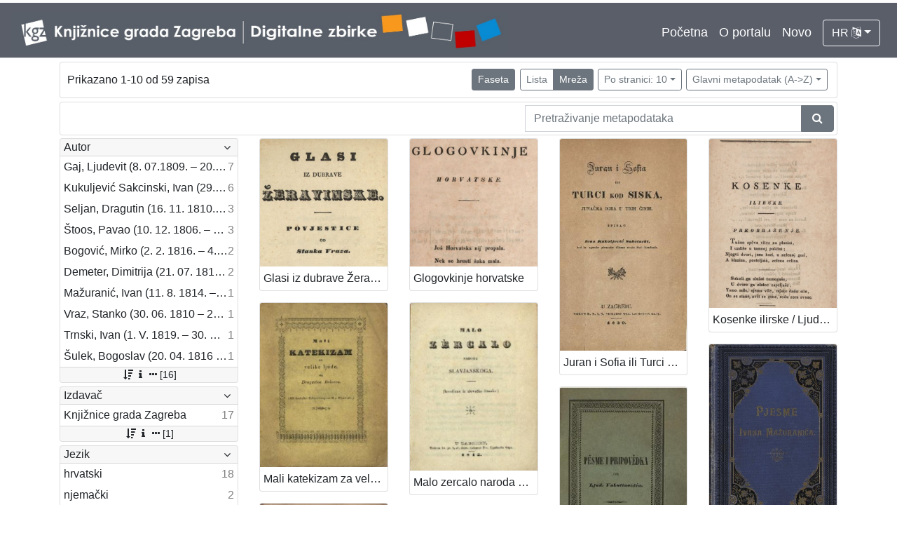

--- FILE ---
content_type: text/html; charset=UTF-8
request_url: https://digitalnezbirke.kgz.hr/?pr=l&mrx%5B10234%5D%5B17256%5D=a&page=1&ps=10&oby=rmr&obyt=a&view=grid
body_size: 4403
content:
<!DOCTYPE html><html lang="hr"><head><title>Digitalne zbirke Knjižnica grada Zagreba</title><meta name="viewport" content="width=device-width, initial-scale=1"><link href="./lib/font-awesome/4.7.0/css/font-awesome.min.css" rel="stylesheet"><link rel="stylesheet" href="https://cdn.jsdelivr.net/npm/bootstrap@4.5.3/dist/css/bootstrap.min.css" integrity="sha384-TX8t27EcRE3e/ihU7zmQxVncDAy5uIKz4rEkgIXeMed4M0jlfIDPvg6uqKI2xXr2" crossorigin="anonymous"><script src="https://code.jquery.com/jquery-3.5.1.min.js" integrity="sha256-9/aliU8dGd2tb6OSsuzixeV4y/faTqgFtohetphbbj0=" crossorigin="anonymous"></script><script src="https://cdn.jsdelivr.net/npm/bootstrap@4.5.3/dist/js/bootstrap.bundle.min.js" integrity="sha384-ho+j7jyWK8fNQe+A12Hb8AhRq26LrZ/JpcUGGOn+Y7RsweNrtN/tE3MoK7ZeZDyx" crossorigin="anonymous"></script><link href="./public/core/css/indigo.css?_v102" rel="stylesheet"><link href="./public/core/css/header.css?_v102" rel="stylesheet"><link href="./public/core/css/footer.css?_v102" rel="stylesheet"><link href="./public/core/css/indigoLogo.css?_=2" rel="stylesheet"><link href="./public/core/css/infoToolbar.css?_v102" rel="stylesheet"><link href="./public/core/css/queryToolbar.css?_v102" rel="stylesheet"><link href="./public/core/css/recordViewer.css?_v102" rel="stylesheet"><link href="./public/core/css/popover.css?_v102" rel="stylesheet"><link href="./public/core/css/pagination.css?_v102" rel="stylesheet"><link href="./public/core/css/spinners/line-scale.css?_v102" rel="stylesheet"><link href="./public/core/css/facet.css?_v102" rel="stylesheet"><link href="./public/core/css/singleFacet.css?_v102" rel="stylesheet"><link href="./public/core/css/singleFacetCheckbox.css?_v102" rel="stylesheet"><link href="./public/core/css/singleFacetInfo.css?_v102" rel="stylesheet"><link href="./public/core/css/recordInfo.css?_v102" rel="stylesheet"><link href="./public/core/css/navigationDrawer.css?_v102" rel="stylesheet"><link href="./public/core/css/infoToolbarWithFacet.css?_v102" rel="stylesheet"><link href="./public/core/css/masonryRecordList.css?_v102" rel="stylesheet"><link href="./public/core/css/modal.css?_v102" rel="stylesheet"><link href="./public/portal/css/main.css?_v102" rel="stylesheet"></head><body><div class="indigo-navigation-drawer"><div class="indigo-navigation-drawer-toolbar"><button class="btn btn-sm btn-secondary indigo-navigation-drawer-close-button" onclick="Indigo.Front.NavigationDrawer.toggleDrawer();"><i class="fa fa-times"></i></button></div><div class="indigo-navigation-drawer-content"></div></div><nav class="navbar navbar-expand-lg navbar-dark indigo-navbar"><a class="navbar-brand" href="./"><img class="indigo-navbar-logo" src="./public/portal/img/DZB_Portal_Naslovna traka_Izmjene_2019_crop.jpg"></a><button class="navbar-toggler indigo-toggle-button" type="button" data-toggle="collapse" data-target="#indigo-toggle-btn"><span class="navbar-toggler-icon"></span></button><div class="navbar-collapse justify-content-end collapse" id="indigo-toggle-btn"><ul class="navbar-nav"><li class="nav-item indigo-navbar-nav-item"><a class="indigo-navbar-option" href="./">Početna</a></li><li class="nav-item indigo-navbar-nav-item"><a class="indigo-navbar-option" href="./?ct2=portal">O portalu</a></li><li class="nav-item indigo-navbar-nav-item"><a class="indigo-navbar-option" href="./?pr=l&filter=10077&oby=timec&obyt=d">Novo</a></li><li class="nav-item indigo-navbar-nav-item"><div class="dropdown indigo-dropdown"><button class="btn btn-outline-light dropdown-toggle indigo-dropdown-toggle-button" type="button" data-toggle="dropdown">HR <i class="fa fa-language"></i></button><div class="dropdown-menu dropdown-menu-right indigo-dropdown-menu"><a class="dropdown-item indigo-dropdown-item" href="./?locale=ls&lc=hr">Hrvatski (HR)</a><a class="dropdown-item indigo-dropdown-item" href="./?locale=ls&lc=en">English (EN)</a></div></div></li></ul></div></nav><div class="container-lg indigo-container"><div class="card card-body indigo-infotoolbar"><div class="row"><div class="col-md-4 col-sm-12 indigo-infotoolbar-text">Prikazano 1-10 od 59 zapisa</div><div class="col-md-8 col-sm-12 indigo-infotoolbar-action"><div class="btn btn-sm btn-secondary" onclick="Indigo.Front.Facet.toggle(); Indigo.Front.Facet.toggleDrawerForFacets();" id="facet_toggle_button">Faseta</div><div class="btn-group indigo-infotoolbar-btn-group"><a class="btn btn-sm btn-outline-secondary" href="./?pr=l&mrx%5B10234%5D%5B17256%5D=a&page=1&ps=10&oby=rmr&obyt=a&view=list">Lista</a><a class="btn btn-sm btn-secondary" href="./?pr=l&mrx%5B10234%5D%5B17256%5D=a&page=1&ps=10&oby=rmr&obyt=a&view=grid">Mreža</a></div><div class="dropdown indigo-pagesize-dropdown"><button class="btn btn-sm btn-outline-secondary dropdown-toggle indigo-pagesize-dropdown-toggle-button" type="button" data-toggle="dropdown">Po stranici: 10</button><div class="dropdown-menu indigo-pagesize-dropdown-menu"><a class="dropdown-item indigo-pagesize-dropdown-item" href="./?pr=l&mrx%5B10234%5D%5B17256%5D=a&page=1&oby=rmr&obyt=a&view=grid&ps=10">10</a><a class="dropdown-item indigo-pagesize-dropdown-item" href="./?pr=l&mrx%5B10234%5D%5B17256%5D=a&page=1&oby=rmr&obyt=a&view=grid&ps=25">25</a><a class="dropdown-item indigo-pagesize-dropdown-item" href="./?pr=l&mrx%5B10234%5D%5B17256%5D=a&page=1&oby=rmr&obyt=a&view=grid&ps=50">50</a><a class="dropdown-item indigo-pagesize-dropdown-item" href="./?pr=l&mrx%5B10234%5D%5B17256%5D=a&page=1&oby=rmr&obyt=a&view=grid&ps=100">100</a></div></div><div class="dropdown indigo-sort-dropdown"><button class="btn btn-sm btn-outline-secondary dropdown-toggle indigo-sort-dropdown-toggle-button" type="button" data-toggle="dropdown">Glavni metapodatak (A->Z)</button><div class="dropdown-menu dropdown-menu-right indigo-sort-dropdown-menu"><a class="dropdown-item indigo-sort-dropdown-item" href="./?pr=l&mrx%5B10234%5D%5B17256%5D=a&page=1&ps=10&view=grid&oby=rmr&obyt=a">Glavni metapodatak (A->Z)</a><a class="dropdown-item indigo-sort-dropdown-item" href="./?pr=l&mrx%5B10234%5D%5B17256%5D=a&page=1&ps=10&view=grid&oby=rmr&obyt=d">Glavni metapodatak (Z->A)</a></div></div></div></div></div><div class="card card-body p-1 mb-1"><div class="row d-flex justify-content-end"><div class="col-sm-12 col-md-5"><div class="indigo-searchbar"><form method="get" autocomplete="off" id="indigo_searchbar_form"><div class="input-group"><input type="hidden" name="pr" value="l"><input class="form-control indigo-searchbar-input" type="text" name="msq" placeholder="Pretraživanje metapodataka" onfocus="this.select();" required="required"><input type="hidden" name="view" value="grid"><input type="hidden" name="mrx[10234][17256]" value="a"><input type="hidden" name="page" value="1"><input type="hidden" name="ps" value="10"><input type="hidden" name="oby" value="rmr"><input type="hidden" name="obyt" value="a"><input type="hidden" name="view" value="grid"><div class="input-group-append indigo-searchbar-button-holder"><button class="btn btn-secondary indigo-searchbar-button" type="submit" title="Pretraži"><i class="fa fa-search fa-fw"></i></button></div></div></form></div></div></div></div><div class="row"><div class="d-none d-md-block col-3 indigo-record-list-facet" data-route="./api.php?pr=facets&mrx%5B10234%5D%5B17256%5D=a&page=1&ps=10&oby=rmr&obyt=a&view=grid"></div><div class="col indigo-record-list-items"><div class="indigo-masonry-container row"><div class="grid-size col-md-3 col-sm-4 col-6"></div><div class="grid-item col-md-3 col-sm-4 col-6"><div class="card"><a href="./?pr=i&id=18591"><img class="card-img-top indigo-masonry-item-image" src="https://digitalnezbirke.kgz.hr/rdfcgtv/rep/9/85/jd5/985jd5fkdplr.jpg" alt="./public/core/img/default_03.png"></a><a class="card-body text-truncate indigo-masonry-item-title" href="./?pr=i&id=18591" data-toggle="tooltip" title="Glasi iz dubrave Žeravinske : povjestice / od Stanka Vraza.">Glasi iz dubrave Žeravinske : povjestice / od Stanka Vraza.</a></div></div><div class="grid-item col-md-3 col-sm-4 col-6"><div class="card"><a href="./?pr=i&id=18523"><img class="card-img-top indigo-masonry-item-image" src="https://digitalnezbirke.kgz.hr/rdfcgtv/rep/k/8m/p29/k8mp29u56kor.jpg" alt="./public/core/img/default_03.png"></a><a class="card-body text-truncate indigo-masonry-item-title" href="./?pr=i&id=18523" data-toggle="tooltip" title="Glogovkinje horvatske">Glogovkinje horvatske</a></div></div><div class="grid-item col-md-3 col-sm-4 col-6"><div class="card"><a href="./?pr=i&id=18597"><img class="card-img-top indigo-masonry-item-image" src="https://digitalnezbirke.kgz.hr/rdfcgtv/rep/9/85/jd5/985jd5f5eb9r.jpg" alt="./public/core/img/default_03.png"></a><a class="card-body text-truncate indigo-masonry-item-title" href="./?pr=i&id=18597" data-toggle="tooltip" title="Juran i Sofia ili Turci kod Siska, junačka igra u trih činih / spisao Ivan Kukuljević Sakcinski. U Zagrebu, 1839.">Juran i Sofia ili Turci kod Siska, junačka igra u trih činih / spisao Ivan Kukuljević Sakcinski. U Zagrebu, 1839.</a></div></div><div class="grid-item col-md-3 col-sm-4 col-6"><div class="card"><a href="./?pr=i&id=18522"><img class="card-img-top indigo-masonry-item-image" src="https://digitalnezbirke.kgz.hr/rdfcgtv/rep/7/rj/p6k/7rjp6kuepgvr.jpg" alt="./public/core/img/default_03.png"></a><a class="card-body text-truncate indigo-masonry-item-title" href="./?pr=i&id=18522" data-toggle="tooltip" title="Kosenke ilirske / Ljudevit Gay">Kosenke ilirske / Ljudevit Gay</a></div></div><div class="grid-item col-md-3 col-sm-4 col-6"><div class="card"><a href="./?pr=i&id=18584"><img class="card-img-top indigo-masonry-item-image" src="https://digitalnezbirke.kgz.hr/rdfcgtv/rep/p/rp/a74/prpa74cvea48.jpg" alt="./public/core/img/default_03.png"></a><a class="card-body text-truncate indigo-masonry-item-title" href="./?pr=i&id=18584" data-toggle="tooltip" title="Mali katekizam za velike ljude : (Mit deutscher Uebersetzung von R. v. Zlatarović.)/ od Dragutina Rakovca.">Mali katekizam za velike ljude : (Mit deutscher Uebersetzung von R. v. Zlatarović.)/ od Dragutina Rakovca.</a></div></div><div class="grid-item col-md-3 col-sm-4 col-6"><div class="card"><a href="./?pr=i&id=18587"><img class="card-img-top indigo-masonry-item-image" src="https://digitalnezbirke.kgz.hr/rdfcgtv/rep/a/rz/2dl/arz2dlil5nor.jpg" alt="./public/core/img/default_03.png"></a><a class="card-body text-truncate indigo-masonry-item-title" href="./?pr=i&id=18587" data-toggle="tooltip" title="Malo zercalo naroda slavjanskoga : (izvadjeno iz slovačke čitanke) / [JKS].">Malo zercalo naroda slavjanskoga : (izvadjeno iz slovačke čitanke) / [JKS].</a></div></div><div class="grid-item col-md-3 col-sm-4 col-6"><div class="card"><a href="./?pr=i&id=18527"><img class="card-img-top indigo-masonry-item-image" src="https://digitalnezbirke.kgz.hr/rdfcgtv/rep/j/8v/og6/j8vog6skg4or.jpg" alt="./public/core/img/default_03.png"></a><a class="card-body text-truncate indigo-masonry-item-title" href="./?pr=i&id=18527" data-toggle="tooltip" title="Pěsme i pripovědka / od Ljud. Vukotinovića">Pěsme i pripovědka / od Ljud. Vukotinovića</a></div></div><div class="grid-item col-md-3 col-sm-4 col-6"><div class="card"><a href="./?pr=i&id=18588"><img class="card-img-top indigo-masonry-item-image" src="https://digitalnezbirke.kgz.hr/rdfcgtv/rep/6/r9/zam/6r9zamtkkon8.jpg" alt="./public/core/img/default_03.png"></a><a class="card-body text-truncate indigo-masonry-item-title" href="./?pr=i&id=18588" data-toggle="tooltip" title="Pjesme Ivana Mažuranića : sa slikom i autografom pjesnika ter sa fototipijom pjesnika na odru / izdao Vladimir Mažuranić.">Pjesme Ivana Mažuranića : sa slikom i autografom pjesnika ter sa fototipijom pjesnika na odru / izdao Vladimir Mažuranić.</a></div></div><div class="grid-item col-md-3 col-sm-4 col-6"><div class="card"><a href="./?pr=i&id=18526"><img class="card-img-top indigo-masonry-item-image" src="https://digitalnezbirke.kgz.hr/rdfcgtv/rep/6/r9/zam/6r9zamtk2148.jpg" alt="./public/core/img/default_03.png"></a><a class="card-body text-truncate indigo-masonry-item-title" href="./?pr=i&id=18526" data-toggle="tooltip" title="Prigodom povratka iz Dalmacie dru. Ljudevitu Gaju u ime iskrenih narodnosti ilirske i njegovih prijateljah / čestituje Pavao Stoós">Prigodom povratka iz Dalmacie dru. Ljudevitu Gaju u ime iskrenih narodnosti ilirske i njegovih prijateljah / čestituje Pavao Stoós</a></div></div><div class="grid-item col-md-3 col-sm-4 col-6"><div class="card"><a href="./?pr=i&id=18610"><img class="card-img-top indigo-masonry-item-image" src="https://digitalnezbirke.kgz.hr/rdfcgtv/rep/v/r1/zmo/vr1zmot5eem8.jpg" alt="./public/core/img/default_03.png"></a><a class="card-body text-truncate indigo-masonry-item-title" href="./?pr=i&id=18610" data-toggle="tooltip" title="Pripověsti od Mirka Bogovića">Pripověsti od Mirka Bogovića</a></div></div><script type="text/html" id="indigo-masonry-template"><div class="grid-item col-md-3 col-sm-4 col-6"><div class="card"><a href="{{recordIndex}}"><img class="card-img-top indigo-masonry-item-image" src="{{representation}}" alt="./public/core/img/default_03.png"></a><a class="card-body text-truncate indigo-masonry-item-title" href="{{recordIndex}}" data-toggle="tooltip" title="{{title}}">{{title}}</a></div></div></script><script type="text/html" id="indigo-masonry-route">./api.php?pr=masonry&mrx%5B10234%5D%5B17256%5D=a&page=%7B%7Bpage%7D%7D&ps=10&oby=rmr&obyt=a&view=grid</script></div></div></div></div><div class="indigo-footer"><div class="container"><div class="indigo-footer-before"><div class="row"><div class="col"><div><div class="indigo-footer-link"><div><a class="d-block my-2" href="./?ct2=accessibility">Izjava o pristupačnosti</a><a class="d-block my-2" href="./?ct2=portal">O portalu</a><a class="d-block my-2" href="./?ct2=terms">Uvjeti korištenja</a><a class="d-block my-2" href="./?ct2=linkovi">Linkovi</a><a class="d-block my-2" href="./?ct2=suradnici">Suradnici</a><a class="d-block my-2" href="./?ct2=impressum">Impressum</a><a class="d-block my-2" href="./?ct2=kontakt">Kontakt</a></div></div></div><div class="my-3 pt-3 d-flex align-items-center" style="border-top: 1px solid #FFF; font-size: 90%"><a class="p-1 mx-2" style="background: white" href="https://www.zagreb.hr/" target="_blank"><img style="height: 20px" src="./public/portal/img/grb-zg.jpg"></a><a class="p-1 mx-2" style="background: white" href="https://min-kulture.gov.hr/" target="_blank"><img style="height: 20px" src="./public/portal/img/grb-mk.jpg"></a><div class="mr-auto">Projekt Digitalizirana zagrebačka baština sufinanciran je sredstvima Grada Zagreba i Ministarstva kulture i medija Republike Hrvatske</div><a class="p-1 mx-2" style="background: white" href="https://citaj.hr/" target="_blank"><img style="height: 20px" src="./public/portal/img/godina-citanja.jpg"></a></div></div></div></div><div class="row"><div class="col-8 indigo-footer-left-col">© 2026 Digitalne zbirke Knjižnica grada Zagreba Sva prava pridržana</div><div class="col-4 text-right"><a class="in-logo p-1" href="http://www.eindigo.net/" title="Powered by Indigo" id="in_logo" target="_blank"><img class="in-logo-img" title="Powered by Indigo" src-trans="https://a.eindigo.net/cdn/eindigo/logo/indigo-gray.png" src-color="https://a.eindigo.net/cdn/eindigo/logo/indigo-color.png" src="https://a.eindigo.net/cdn/eindigo/logo/indigo-gray.png" alt="indigo"><span class="in-logo-inf">Powered by Indigo</span></a></div></div></div></div><div class="modal fade indigo-modal" tabindex="-1" id="indigo_modal"><div class="modal-dialog modal-lg indigo-modal-dialog"><div class="modal-content indigo-modal-content"></div></div></div><script src="./public/core/js/MultiClamp.min-2.0.2.js?_v102"></script><script src="./public/core/js/indigo.js?_v102"></script><script src="./public/core/js/indigoLogo.js?_v102"></script><script src="./public/core/js/popover.js?_v102"></script><script src="https://unpkg.com/vanilla-back-to-top@7.1.14/dist/vanilla-back-to-top.min.js"></script><script src="./public/core/js/backToTop.js?_v102"></script><script src="./public/core/js/facet.js?_v102"></script><script src="./public/core/js/singleFacetCheckbox.js?_v102"></script><script src="./public/core/js/navigationDrawer.js?_v102"></script><script src="https://unpkg.com/masonry-layout@4/dist/masonry.pkgd.min.js"></script><script src="https://unpkg.com/imagesloaded@4/imagesloaded.pkgd.min.js"></script><script src="https://unpkg.com/infinite-scroll@3/dist/infinite-scroll.pkgd.min.js"></script><script src="./public/core/js/masonry.js?_v102"></script><!-- Global site tag (gtag.js) - Google Analytics --><script async src="https://www.googletagmanager.com/gtag/js?id=UA-29182848-2"></script><script>window.dataLayer = window.dataLayer || [];function gtag(){dataLayer.push(arguments);}gtag('js', new Date());gtag('config', 'UA-29182848-2');</script></body></html>

--- FILE ---
content_type: text/html; charset=UTF-8
request_url: https://digitalnezbirke.kgz.hr/api.php?pr=facets&mrx%5B10234%5D%5B17256%5D=a&page=1&ps=10&oby=rmr&obyt=a&view=grid
body_size: 2734
content:
<div class="card indigo-facet"><div class="card-header indigo-facet-header d-flex justify-content-between" data-toggle="collapse" data-target=".f0" onclick="Indigo.Front.Facet.toggleCollapse(event);"><div class="indigo-facet-header-text">Autor</div><i class="fa fa-angle-down fa-fw indigo-facet-header-icon"></i></div><div class="collapse show f0"><div class="card-body indigo-facet-body"><a class="d-flex justify-content-between indigo-facet-item" href="./?pr=l&mrx%5B10234%5D%5B17256%5D=a&page=1&ps=10&oby=rmr&obyt=a&view=grid&fcc[10009][17163]=a&fc[10009][a17163]=fcc%5B10009%5D%5B17163%5D%3Da"><div class="indigo-facet-item-text">Gaj, Ljudevit (8. 07.1809. – 20. 04.1872.)</div><div class="indigo-facet-item-count">7</div></a><a class="d-flex justify-content-between indigo-facet-item" href="./?pr=l&mrx%5B10234%5D%5B17256%5D=a&page=1&ps=10&oby=rmr&obyt=a&view=grid&fcc[10009][17114]=a&fc[10009][a17114]=fcc%5B10009%5D%5B17114%5D%3Da"><div class="indigo-facet-item-text">Kukuljević Sakcinski, Ivan (29. 5. 1816. – 1. 8. 1889.)</div><div class="indigo-facet-item-count">6</div></a><a class="d-flex justify-content-between indigo-facet-item" href="./?pr=l&mrx%5B10234%5D%5B17256%5D=a&page=1&ps=10&oby=rmr&obyt=a&view=grid&fcc[10009][20085]=a&fc[10009][a20085]=fcc%5B10009%5D%5B20085%5D%3Da"><div class="indigo-facet-item-text">Seljan, Dragutin (16. 11. 1810. – 14. 6. 1848.)</div><div class="indigo-facet-item-count">3</div></a><a class="d-flex justify-content-between indigo-facet-item" href="./?pr=l&mrx%5B10234%5D%5B17256%5D=a&page=1&ps=10&oby=rmr&obyt=a&view=grid&fcc[10009][17166]=a&fc[10009][a17166]=fcc%5B10009%5D%5B17166%5D%3Da"><div class="indigo-facet-item-text">Štoos, Pavao (10. 12. 1806. – 30. 3. 1862.)</div><div class="indigo-facet-item-count">3</div></a><a class="d-flex justify-content-between indigo-facet-item" href="./?pr=l&mrx%5B10234%5D%5B17256%5D=a&page=1&ps=10&oby=rmr&obyt=a&view=grid&fcc[10009][17193]=a&fc[10009][a17193]=fcc%5B10009%5D%5B17193%5D%3Da"><div class="indigo-facet-item-text">Bogović, Mirko (2. 2. 1816. – 4. 5. 1893.)</div><div class="indigo-facet-item-count">2</div></a><a class="d-flex justify-content-between indigo-facet-item" href="./?pr=l&mrx%5B10234%5D%5B17256%5D=a&page=1&ps=10&oby=rmr&obyt=a&view=grid&fcc[10009][17137]=a&fc[10009][a17137]=fcc%5B10009%5D%5B17137%5D%3Da"><div class="indigo-facet-item-text">Demeter, Dimitrija (21. 07. 1811. – 24. 06. 1872.)</div><div class="indigo-facet-item-count">2</div></a><a class="d-flex justify-content-between indigo-facet-item" href="./?pr=l&mrx%5B10234%5D%5B17256%5D=a&page=1&ps=10&oby=rmr&obyt=a&view=grid&fcc[10009][17182]=a&fc[10009][a17182]=fcc%5B10009%5D%5B17182%5D%3Da"><div class="indigo-facet-item-text">Mažuranić, Ivan (11. 8. 1814. – 4. 8. 1890.)</div><div class="indigo-facet-item-count">1</div></a><a class="d-flex justify-content-between indigo-facet-item" href="./?pr=l&mrx%5B10234%5D%5B17256%5D=a&page=1&ps=10&oby=rmr&obyt=a&view=grid&fcc[10009][17183]=a&fc[10009][a17183]=fcc%5B10009%5D%5B17183%5D%3Da"><div class="indigo-facet-item-text">Vraz, Stanko (30. 06. 1810 – 24. 05. 1851)</div><div class="indigo-facet-item-count">1</div></a><a class="d-flex justify-content-between indigo-facet-item" href="./?pr=l&mrx%5B10234%5D%5B17256%5D=a&page=1&ps=10&oby=rmr&obyt=a&view=grid&fcc[10009][17185]=a&fc[10009][a17185]=fcc%5B10009%5D%5B17185%5D%3Da"><div class="indigo-facet-item-text">Trnski, Ivan (1. V. 1819. – 30. VI. 1910.)</div><div class="indigo-facet-item-count">1</div></a><a class="d-flex justify-content-between indigo-facet-item" href="./?pr=l&mrx%5B10234%5D%5B17256%5D=a&page=1&ps=10&oby=rmr&obyt=a&view=grid&fcc[10009][17196]=a&fc[10009][a17196]=fcc%5B10009%5D%5B17196%5D%3Da"><div class="indigo-facet-item-text">Šulek, Bogoslav (20. 04. 1816 – 30. 11. 1895)</div><div class="indigo-facet-item-count">1</div></a></div></div><div class="card-footer indigo-facet-footer collapse show f0"><a class="indigo-facet-item-more" href="./?pr=facet&mrx%5B10234%5D%5B17256%5D=a&ps=10&oby=rmr&obyt=a&view=grid&fid=10009&fc%5Bpager%5D%5Bsize%5D=30" title="Pokaži više" data-route="./api.php?pr=facet&mrx%5B10234%5D%5B17256%5D=a&ps=10&oby=rmr&obyt=a&view=grid&fid=10009&fc%5Bpager%5D%5Bsize%5D=30" data-toggle="modal" data-target="#indigo_modal" onclick="Indigo.Front.SingleFacetCheckbox.loadFacet(event);" data-facet="{&quot;label&quot;:&quot;Autor&quot;,&quot;facet_id&quot;:10009}"><i class="fa fa-sort-amount-desc fa-fw"></i><i class="fa fa-info fa-fw"></i><i class="fa fa-ellipsis-h fa-fw"></i>[16]</a></div></div><div class="card indigo-facet"><div class="card-header indigo-facet-header d-flex justify-content-between" data-toggle="collapse" data-target=".f1" onclick="Indigo.Front.Facet.toggleCollapse(event);"><div class="indigo-facet-header-text">Izdavač</div><i class="fa fa-angle-down fa-fw indigo-facet-header-icon"></i></div><div class="collapse show f1"><div class="card-body indigo-facet-body"><a class="d-flex justify-content-between indigo-facet-item" href="./?pr=l&mrx%5B10234%5D%5B17256%5D=a&page=1&ps=10&oby=rmr&obyt=a&view=grid&mr[17081]=a&fc[10006][a17081]=mr%5B17081%5D%3Da"><div class="indigo-facet-item-text">Knjižnice grada Zagreba</div><div class="indigo-facet-item-count">17</div></a></div></div><div class="card-footer indigo-facet-footer collapse show f1"><a class="indigo-facet-item-more" href="./?pr=facet&mrx%5B10234%5D%5B17256%5D=a&ps=10&oby=rmr&obyt=a&view=grid&fid=10006&fc%5Bpager%5D%5Bsize%5D=30" title="Pokaži više" data-route="./api.php?pr=facet&mrx%5B10234%5D%5B17256%5D=a&ps=10&oby=rmr&obyt=a&view=grid&fid=10006&fc%5Bpager%5D%5Bsize%5D=30" data-toggle="modal" data-target="#indigo_modal" onclick="Indigo.Front.SingleFacetCheckbox.loadFacet(event);" data-facet="{&quot;label&quot;:&quot;Izdava\u010d&quot;,&quot;facet_id&quot;:10006}"><i class="fa fa-sort-amount-desc fa-fw"></i><i class="fa fa-info fa-fw"></i><i class="fa fa-ellipsis-h fa-fw"></i>[1]</a></div></div><div class="card indigo-facet"><div class="card-header indigo-facet-header d-flex justify-content-between" data-toggle="collapse" data-target=".f2" onclick="Indigo.Front.Facet.toggleCollapse(event);"><div class="indigo-facet-header-text">Jezik</div><i class="fa fa-angle-down fa-fw indigo-facet-header-icon"></i></div><div class="collapse show f2"><div class="card-body indigo-facet-body"><a class="d-flex justify-content-between indigo-facet-item" href="./?pr=l&mrx%5B10234%5D%5B17256%5D=a&page=1&ps=10&oby=rmr&obyt=a&view=grid&mr[19966]=a&fc[10008][a19966]=mr%5B19966%5D%3Da"><div class="indigo-facet-item-text">hrvatski</div><div class="indigo-facet-item-count">18</div></a><a class="d-flex justify-content-between indigo-facet-item" href="./?pr=l&mrx%5B10234%5D%5B17256%5D=a&page=1&ps=10&oby=rmr&obyt=a&view=grid&mr[10027]=a&fc[10008][a10027]=mr%5B10027%5D%3Da"><div class="indigo-facet-item-text">njemački</div><div class="indigo-facet-item-count">2</div></a></div></div><div class="card-footer indigo-facet-footer collapse show f2"><a class="indigo-facet-item-more" href="./?pr=facet&mrx%5B10234%5D%5B17256%5D=a&ps=10&oby=rmr&obyt=a&view=grid&fid=10008&fc%5Bpager%5D%5Bsize%5D=30" title="Pokaži više" data-route="./api.php?pr=facet&mrx%5B10234%5D%5B17256%5D=a&ps=10&oby=rmr&obyt=a&view=grid&fid=10008&fc%5Bpager%5D%5Bsize%5D=30" data-toggle="modal" data-target="#indigo_modal" onclick="Indigo.Front.SingleFacetCheckbox.loadFacet(event);" data-facet="{&quot;label&quot;:&quot;Jezik&quot;,&quot;facet_id&quot;:10008}"><i class="fa fa-sort-amount-desc fa-fw"></i><i class="fa fa-info fa-fw"></i><i class="fa fa-ellipsis-h fa-fw"></i>[2]</a></div></div><div class="card indigo-facet"><div class="card-header indigo-facet-header d-flex justify-content-between" data-toggle="collapse" data-target=".f3" onclick="Indigo.Front.Facet.toggleCollapse(event);"><div class="indigo-facet-header-text">Mjesto izdanja</div><i class="fa fa-angle-down fa-fw indigo-facet-header-icon"></i></div><div class="collapse show f3"><div class="card-body indigo-facet-body"><a class="d-flex justify-content-between indigo-facet-item" href="./?pr=l&mrx%5B10234%5D%5B17256%5D=a&page=1&ps=10&oby=rmr&obyt=a&view=grid&mr[16809]=a&fc[10004][a16809]=mr%5B16809%5D%3Da"><div class="indigo-facet-item-text">Zagreb</div><div class="indigo-facet-item-count">37</div></a></div></div><div class="card-footer indigo-facet-footer collapse show f3"><a class="indigo-facet-item-more" href="./?pr=facet&mrx%5B10234%5D%5B17256%5D=a&ps=10&oby=rmr&obyt=a&view=grid&fid=10004&fc%5Bpager%5D%5Bsize%5D=30" title="Pokaži više" data-route="./api.php?pr=facet&mrx%5B10234%5D%5B17256%5D=a&ps=10&oby=rmr&obyt=a&view=grid&fid=10004&fc%5Bpager%5D%5Bsize%5D=30" data-toggle="modal" data-target="#indigo_modal" onclick="Indigo.Front.SingleFacetCheckbox.loadFacet(event);" data-facet="{&quot;label&quot;:&quot;Mjesto izdanja&quot;,&quot;facet_id&quot;:10004}"><i class="fa fa-sort-amount-desc fa-fw"></i><i class="fa fa-info fa-fw"></i><i class="fa fa-ellipsis-h fa-fw"></i>[1]</a></div></div><div class="card indigo-facet"><div class="card-header indigo-facet-header d-flex justify-content-between" data-toggle="collapse" data-target=".f4" onclick="Indigo.Front.Facet.toggleCollapse(event);"><div class="indigo-facet-header-text">Nakladnička cjelina</div><i class="fa fa-angle-down fa-fw indigo-facet-header-icon"></i></div><div class="collapse show f4"><div class="card-body indigo-facet-body"><a class="d-flex justify-content-between indigo-facet-item" href="./?pr=l&mrx%5B10234%5D%5B17256%5D=a&page=1&ps=10&oby=rmr&obyt=a&view=grid&mr[17256]=a&fc[10001][a17256]=mr%5B17256%5D%3Da"><div class="indigo-facet-item-text">Ilirci</div><div class="indigo-facet-item-count">53</div></a><a class="d-flex justify-content-between indigo-facet-item" href="./?pr=l&mrx%5B10234%5D%5B17256%5D=a&page=1&ps=10&oby=rmr&obyt=a&view=grid&mr[17253]=a&fc[10001][a17253]=mr%5B17253%5D%3Da"><div class="indigo-facet-item-text">Digitalizirana zagrebačka baština</div><div class="indigo-facet-item-count">41</div></a><a class="d-flex justify-content-between indigo-facet-item" href="./?pr=l&mrx%5B10234%5D%5B17256%5D=a&page=1&ps=10&oby=rmr&obyt=a&view=grid&mr[21362]=a&fc[10001][a21362]=mr%5B21362%5D%3Da"><div class="indigo-facet-item-text">Gajeva tiskara</div><div class="indigo-facet-item-count">5</div></a><a class="d-flex justify-content-between indigo-facet-item" href="./?pr=l&mrx%5B10234%5D%5B17256%5D=a&page=1&ps=10&oby=rmr&obyt=a&view=grid&mr[20756]=a&fc[10001][a20756]=mr%5B20756%5D%3Da"><div class="indigo-facet-item-text">Rječnici</div><div class="indigo-facet-item-count">1</div></a></div></div><div class="card-footer indigo-facet-footer collapse show f4"><a class="indigo-facet-item-more" href="./?pr=facet&mrx%5B10234%5D%5B17256%5D=a&ps=10&oby=rmr&obyt=a&view=grid&fid=10001&fc%5Bpager%5D%5Bsize%5D=30" title="Pokaži više" data-route="./api.php?pr=facet&mrx%5B10234%5D%5B17256%5D=a&ps=10&oby=rmr&obyt=a&view=grid&fid=10001&fc%5Bpager%5D%5Bsize%5D=30" data-toggle="modal" data-target="#indigo_modal" onclick="Indigo.Front.SingleFacetCheckbox.loadFacet(event);" data-facet="{&quot;label&quot;:&quot;Nakladni\u010dka cjelina&quot;,&quot;facet_id&quot;:10001}"><i class="fa fa-sort-amount-desc fa-fw"></i><i class="fa fa-info fa-fw"></i><i class="fa fa-ellipsis-h fa-fw"></i>[4]</a></div></div><div class="card indigo-facet"><div class="card-header indigo-facet-header d-flex justify-content-between" data-toggle="collapse" data-target=".f5" onclick="Indigo.Front.Facet.toggleCollapse(event);"><div class="indigo-facet-header-text">Prava</div><i class="fa fa-angle-down fa-fw indigo-facet-header-icon"></i></div><div class="collapse show f5"><div class="card-body indigo-facet-body"><a class="d-flex justify-content-between indigo-facet-item" href="./?pr=l&mrx%5B10234%5D%5B17256%5D=a&page=1&ps=10&oby=rmr&obyt=a&view=grid&mr[10020]=a&fc[10007][a10020]=mr%5B10020%5D%3Da"><div class="indigo-facet-item-text">Javno dobro</div><div class="indigo-facet-item-count">14</div></a></div></div><div class="card-footer indigo-facet-footer collapse show f5"><a class="indigo-facet-item-more" href="./?pr=facet&mrx%5B10234%5D%5B17256%5D=a&ps=10&oby=rmr&obyt=a&view=grid&fid=10007&fc%5Bpager%5D%5Bsize%5D=30" title="Pokaži više" data-route="./api.php?pr=facet&mrx%5B10234%5D%5B17256%5D=a&ps=10&oby=rmr&obyt=a&view=grid&fid=10007&fc%5Bpager%5D%5Bsize%5D=30" data-toggle="modal" data-target="#indigo_modal" onclick="Indigo.Front.SingleFacetCheckbox.loadFacet(event);" data-facet="{&quot;label&quot;:&quot;Prava&quot;,&quot;facet_id&quot;:10007}"><i class="fa fa-sort-amount-desc fa-fw"></i><i class="fa fa-info fa-fw"></i><i class="fa fa-ellipsis-h fa-fw"></i>[1]</a></div></div><div class="card indigo-facet"><div class="card-header indigo-facet-header d-flex justify-content-between" data-toggle="collapse" data-target=".f6" onclick="Indigo.Front.Facet.toggleCollapse(event);"><div class="indigo-facet-header-text">Vrsta građe</div><i class="fa fa-angle-down fa-fw indigo-facet-header-icon"></i></div><div class="collapse show f6"><div class="card-body indigo-facet-body"><a class="d-flex justify-content-between indigo-facet-item" href="./?pr=l&mrx%5B10234%5D%5B17256%5D=a&page=1&ps=10&oby=rmr&obyt=a&view=grid&mr[17258]=a&fc[10003][a17258]=mr%5B17258%5D%3Da"><div class="indigo-facet-item-text">knjiga</div><div class="indigo-facet-item-count">31</div></a><a class="d-flex justify-content-between indigo-facet-item" href="./?pr=l&mrx%5B10234%5D%5B17256%5D=a&page=1&ps=10&oby=rmr&obyt=a&view=grid&mr[18766]=a&fc[10003][a18766]=mr%5B18766%5D%3Da"><div class="indigo-facet-item-text">sitni tisak</div><div class="indigo-facet-item-count">3</div></a><a class="d-flex justify-content-between indigo-facet-item" href="./?pr=l&mrx%5B10234%5D%5B17256%5D=a&page=1&ps=10&oby=rmr&obyt=a&view=grid&mr[18764]=a&fc[10003][a18764]=mr%5B18764%5D%3Da"><div class="indigo-facet-item-text">notna građa</div><div class="indigo-facet-item-count">1</div></a><a class="d-flex justify-content-between indigo-facet-item" href="./?pr=l&mrx%5B10234%5D%5B17256%5D=a&page=1&ps=10&oby=rmr&obyt=a&view=grid&mr[19791]=a&fc[10003][a19791]=mr%5B19791%5D%3Da"><div class="indigo-facet-item-text">serijska građa</div><div class="indigo-facet-item-count">1</div></a></div></div><div class="card-footer indigo-facet-footer collapse show f6"><a class="indigo-facet-item-more" href="./?pr=facet&mrx%5B10234%5D%5B17256%5D=a&ps=10&oby=rmr&obyt=a&view=grid&fid=10003&fc%5Bpager%5D%5Bsize%5D=30" title="Pokaži više" data-route="./api.php?pr=facet&mrx%5B10234%5D%5B17256%5D=a&ps=10&oby=rmr&obyt=a&view=grid&fid=10003&fc%5Bpager%5D%5Bsize%5D=30" data-toggle="modal" data-target="#indigo_modal" onclick="Indigo.Front.SingleFacetCheckbox.loadFacet(event);" data-facet="{&quot;label&quot;:&quot;Vrsta gra\u0111e&quot;,&quot;facet_id&quot;:10003}"><i class="fa fa-sort-amount-desc fa-fw"></i><i class="fa fa-info fa-fw"></i><i class="fa fa-ellipsis-h fa-fw"></i>[4]</a></div></div><div class="card indigo-facet"><div class="card-header indigo-facet-header d-flex justify-content-between" data-toggle="collapse" data-target=".f7" onclick="Indigo.Front.Facet.toggleCollapse(event);"><div class="indigo-facet-header-text">Zbirka</div><i class="fa fa-angle-down fa-fw indigo-facet-header-icon"></i></div><div class="collapse show f7"><div class="card-body indigo-facet-body"><a class="d-flex justify-content-between indigo-facet-item" href="./?pr=l&mrx%5B10234%5D%5B17256%5D=a&page=1&ps=10&oby=rmr&obyt=a&view=grid&mr[17059]=a&fc[10002][a17059]=mr%5B17059%5D%3Da"><div class="indigo-facet-item-text">Knjige</div><div class="indigo-facet-item-count">33</div></a><a class="d-flex justify-content-between indigo-facet-item" href="./?pr=l&mrx%5B10234%5D%5B17256%5D=a&page=1&ps=10&oby=rmr&obyt=a&view=grid&mr[17056]=a&fc[10002][a17056]=mr%5B17056%5D%3Da"><div class="indigo-facet-item-text">Sitni tisak</div><div class="indigo-facet-item-count">16</div></a><a class="d-flex justify-content-between indigo-facet-item" href="./?pr=l&mrx%5B10234%5D%5B17256%5D=a&page=1&ps=10&oby=rmr&obyt=a&view=grid&mr[17259]=a&fc[10002][a17259]=mr%5B17259%5D%3Da"><div class="indigo-facet-item-text">Grafička građa</div><div class="indigo-facet-item-count">4</div></a><a class="d-flex justify-content-between indigo-facet-item" href="./?pr=l&mrx%5B10234%5D%5B17256%5D=a&page=1&ps=10&oby=rmr&obyt=a&view=grid&mr[17063]=a&fc[10002][a17063]=mr%5B17063%5D%3Da"><div class="indigo-facet-item-text">Notni zapisi</div><div class="indigo-facet-item-count">1</div></a><a class="d-flex justify-content-between indigo-facet-item" href="./?pr=l&mrx%5B10234%5D%5B17256%5D=a&page=1&ps=10&oby=rmr&obyt=a&view=grid&mr[17061]=a&fc[10002][a17061]=mr%5B17061%5D%3Da"><div class="indigo-facet-item-text">Serijske publikacije</div><div class="indigo-facet-item-count">1</div></a></div></div><div class="card-footer indigo-facet-footer collapse show f7"><a class="indigo-facet-item-more" href="./?pr=facet&mrx%5B10234%5D%5B17256%5D=a&ps=10&oby=rmr&obyt=a&view=grid&fid=10002&fc%5Bpager%5D%5Bsize%5D=30" title="Pokaži više" data-route="./api.php?pr=facet&mrx%5B10234%5D%5B17256%5D=a&ps=10&oby=rmr&obyt=a&view=grid&fid=10002&fc%5Bpager%5D%5Bsize%5D=30" data-toggle="modal" data-target="#indigo_modal" onclick="Indigo.Front.SingleFacetCheckbox.loadFacet(event);" data-facet="{&quot;label&quot;:&quot;Zbirka&quot;,&quot;facet_id&quot;:10002}"><i class="fa fa-sort-amount-desc fa-fw"></i><i class="fa fa-info fa-fw"></i><i class="fa fa-ellipsis-h fa-fw"></i>[5]</a></div></div><script type="text/html" id="used_facets">{"status":"y","single_facet_loading_template_html":"<div class=\"card\"><div class=\"card-header indigo-single-facet-header\"><div class=\"d-flex justify-content-between\"><div class=\"indigo-single-facet-header-text\">{label}<\/div><button class=\"btn btn-sm btn-secondary m-1\" type=\"button\" data-dismiss=\"modal\"><i class=\"fa fa-times\"><\/i><\/button><\/div><\/div><div class=\"card-body indigo-single-facet-body\"><div class=\"indigo-single-facet-toolbar row\"><div class=\"offset-md-4 col-md-4 col-12 indigo-single-facet-toolbar-column\"><div class=\"indigo-single-facet-container-pager\"><div class=\"btn-group\"><div class=\"btn btn-sm btn-outline-secondary disabled\" title=\"Idi na prethodnu stranicu\"><i class=\"fa fa-arrow-left\"><\/i><\/div><div class=\"btn btn-sm btn-secondary disabled\">?\/?<\/div><div class=\"btn btn-sm btn-outline-secondary disabled\" title=\"Idi na sljede\u0107u stranicu\"><i class=\"fa fa-arrow-right\"><\/i><\/div><\/div><\/div><\/div><div class=\"col-md-4 col-12 indigo-single-facet-toolbar-column\"><div class=\"d-inline-block text-right\"><div class=\"btn-group ml-1\"><div class=\"btn btn-sm btn-outline-secondary disabled\" title=\"Sortiraj po broju zapisa\">Broj zapisa<\/div><div class=\"btn btn-sm btn-outline-secondary disabled\" title=\"Sortiraj po nazivu\">Naziv<\/div><\/div><div class=\"btn-group ml-1\"><div class=\"btn btn-sm btn-outline-secondary disabled\" title=\"Rastu\u0107e\"><i class=\"fa fa-sort-amount-asc\"><\/i><\/div><div class=\"btn btn-sm btn-outline-secondary disabled\" title=\"Padaju\u0107e\"><i class=\"fa fa-sort-amount-desc\"><\/i><\/div><\/div><\/div><\/div><\/div><div class=\"indigo-single-facet-content-loading-animation\"><div class=\"text-center p-5\"><div class=\"la-line-scale la-dark w-100\"><div><\/div><div><\/div><div><\/div><div><\/div><div><\/div><\/div><\/div><\/div><\/div><\/div>","single_facet_info_loading_template_html":"<div class=\"indigo-single-facet-info-container\"><div class=\"card indigo-single-facet-info-card\"><div class=\"card-header indigo-single-facet-info-header\"><div class=\"indigo-single-facet-info-title\">{label}<\/div><div class=\"indigo-single-facet-info-header-button-container\"><button class=\"btn btn-sm btn-secondary ml-1 indigo-single-facet-info-header-button\"><i class=\"fa fa-info-circle\"><\/i><\/button><button class=\"btn btn-sm btn-secondary ml-1 indigo-single-facet-info-header-button\"><i class=\"fa fa-times\"><\/i><\/button><\/div><\/div><div class=\"card-body indigo-single-facet-info-body\"><div class=\"text-center p-5\"><div class=\"la-line-scale la-dark w-100\"><div><\/div><div><\/div><div><\/div><div><\/div><div><\/div><\/div><\/div><\/div><\/div><\/div>"}</script>

--- FILE ---
content_type: text/html; charset=UTF-8
request_url: https://digitalnezbirke.kgz.hr/api.php?pr=masonry&mrx%5B10234%5D%5B17256%5D=a&page=2&ps=10&oby=rmr&obyt=a&view=grid
body_size: 2268
content:
[{"id":"18583","title":"Slavjanke : sa histori\u010dkimi primetbami \/ od Xa.","representation":"https:\/\/digitalnezbirke.kgz.hr\/rdfcgtv\/rep\/9\/r6\/kzm\/9r6kzmcjo498.jpg","isRepresentationUnknown":false,"metadata":[{"label":"Autor","value":[{"value":"Kukuljevi\u0107 Sakcinski, Ivan (29. 5. 1816. \u2013 1. 8. 1889.)","filter":"mrf[10057][17114]=a","id":"17114","type":"c","semantic":null,"total":null,"fieldId":"10057","fieldArgument":{"mrf":{"10057":{"17114":"a"}}},"hash":null,"recordType":""}]},{"label":"Izdanje","value":[{"value":"Elektroni\u010dko izd. izvornika objavljenog 1848.","filter":null,"id":null,"type":null,"semantic":null,"total":null,"fieldId":null,"fieldArgument":null,"hash":null,"recordType":""}]},{"label":"Nakladnik","value":[{"value":"Zagreb : Knji\u017enice grada Zagreba, 2014","filter":null,"id":null,"type":null,"semantic":null,"total":null,"fieldId":null,"fieldArgument":null,"hash":null,"recordType":""}]},{"label":"Nakladni\u010dki niz","value":[{"value":"Digitalizirana zagreba\u010dka ba\u0161tina","filter":"mrf[10234][17253]=a","id":"17253","type":"c","semantic":null,"total":null,"fieldId":"10234","fieldArgument":{"mrf":{"10234":{"17253":"a"}}},"hash":null,"recordType":""},{"value":"Ilirci","filter":"mrf[10234][17256]=a","id":"17256","type":"c","semantic":null,"total":null,"fieldId":"10234","fieldArgument":{"mrf":{"10234":{"17256":"a"}}},"hash":null,"recordType":""}]},{"label":"Standardni broj","value":[{"value":"ISBN 978-953-337-038-5","filter":null,"id":null,"type":null,"semantic":null,"total":null,"fieldId":null,"fieldArgument":null,"hash":null,"recordType":""}]},{"label":"Zbirka","value":[{"value":"Knjige","filter":"mrf[10096][17059]=a","id":"17059","type":"c","semantic":null,"total":null,"fieldId":"10096","fieldArgument":{"mrf":{"10096":{"17059":"a"}}},"hash":null,"recordType":""}]}],"classId":"10001","recordIndex":".\/?pr=i&id=18583"},{"id":"18598","title":"Smilje i kovilje \/ od Mirka Bogovi\u0107a","representation":"https:\/\/digitalnezbirke.kgz.hr\/rdfcgtv\/rep\/9\/87\/z6l\/987z6ltbjmor.jpg","isRepresentationUnknown":false,"metadata":[{"label":"Autor","value":[{"value":"Bogovi\u0107, Mirko (2. 2. 1816. \u2013 4. 5. 1893.)","filter":"mrf[10057][17193]=a","id":"17193","type":"c","semantic":null,"total":null,"fieldId":"10057","fieldArgument":{"mrf":{"10057":{"17193":"a"}}},"hash":null,"recordType":""}]},{"label":"Izdanje","value":[{"value":"Elektroni\u010dko izd. izvornika objavljenog 1847.","filter":null,"id":null,"type":null,"semantic":null,"total":null,"fieldId":null,"fieldArgument":null,"hash":null,"recordType":""}]},{"label":"Nakladnik","value":[{"value":"Zagreb : Knji\u017enice grada Zagreba, 2014.","filter":null,"id":null,"type":null,"semantic":null,"total":null,"fieldId":null,"fieldArgument":null,"hash":null,"recordType":""}]},{"label":"Nakladni\u010dki niz","value":[{"value":"Ilirci","filter":"mrf[10234][17256]=a","id":"17256","type":"c","semantic":null,"total":null,"fieldId":"10234","fieldArgument":{"mrf":{"10234":{"17256":"a"}}},"hash":null,"recordType":""},{"value":"Digitalizirana zagreba\u010dka ba\u0161tina","filter":"mrf[10234][17253]=a","id":"17253","type":"c","semantic":null,"total":null,"fieldId":"10234","fieldArgument":{"mrf":{"10234":{"17253":"a"}}},"hash":null,"recordType":""}]},{"label":"Standardni broj","value":[{"value":"ISBN 978-953-337-035-4","filter":null,"id":null,"type":null,"semantic":null,"total":null,"fieldId":null,"fieldArgument":null,"hash":null,"recordType":""}]},{"label":"Zbirka","value":[{"value":"Knjige","filter":"mrf[10096][17059]=a","id":"17059","type":"c","semantic":null,"total":null,"fieldId":"10096","fieldArgument":{"mrf":{"10096":{"17059":"a"}}},"hash":null,"recordType":""}]}],"classId":"10001","recordIndex":".\/?pr=i&id=18598"},{"id":"18521","title":"Szlavoglaszje iz Zagorja ... goszpodinu Stefanu Osegovichu od Barlabassevca : vu orszachkom zjedinjenih treh Kraljeztv Zbora v Zagrebu 24 rosnjaka 1832 zebranomu \/ vu narodni peszmici zpevah Ljudevit Gay, Viszokoga Ztola Banzkoga priszesni bilesnik","representation":"https:\/\/digitalnezbirke.kgz.hr\/rdfcgtv\/rep\/v\/r1\/zmo\/vr1zmotb4ld8.jpg","isRepresentationUnknown":false,"metadata":[{"label":"Izdanje","value":[{"value":"Elektroni\u010dko izd. izvornika objavljenog 1832.","filter":null,"id":null,"type":null,"semantic":null,"total":null,"fieldId":null,"fieldArgument":null,"hash":null,"recordType":""}]},{"label":"Nakladnik","value":[{"value":"Zagreb : Knji\u017enice grada Zagreba, 2013","filter":null,"id":null,"type":null,"semantic":null,"total":null,"fieldId":null,"fieldArgument":null,"hash":null,"recordType":""}]},{"label":"Nakladni\u010dki niz","value":[{"value":"Ilirci","filter":"mrf[10234][17256]=a","id":"17256","type":"c","semantic":null,"total":null,"fieldId":"10234","fieldArgument":{"mrf":{"10234":{"17256":"a"}}},"hash":null,"recordType":""},{"value":"Digitalizirana zagreba\u010dka ba\u0161tina","filter":"mrf[10234][17253]=a","id":"17253","type":"c","semantic":null,"total":null,"fieldId":"10234","fieldArgument":{"mrf":{"10234":{"17253":"a"}}},"hash":null,"recordType":""}]},{"label":"Standardni broj","value":[{"value":"ISBN 978-953-337-017-0","filter":null,"id":null,"type":null,"semantic":null,"total":null,"fieldId":null,"fieldArgument":null,"hash":null,"recordType":""}]},{"label":"Zbirka","value":[{"value":"Knjige","filter":"mrf[10096][17059]=a","id":"17059","type":"c","semantic":null,"total":null,"fieldId":"10096","fieldArgument":{"mrf":{"10096":{"17059":"a"}}},"hash":null,"recordType":""}]}],"classId":"10001","recordIndex":".\/?pr=i&id=18521"},{"id":"18612","title":"\u0160ta nam\u011bravaju Iliri?","representation":"https:\/\/digitalnezbirke.kgz.hr\/rdfcgtv\/rep\/k\/8m\/p29\/k8mp29u7oggr.jpg","isRepresentationUnknown":false,"metadata":[{"label":"Autor","value":[{"value":"\u0160ulek, Bogoslav (20. 04. 1816 \u2013 30. 11. 1895)","filter":"mrf[10057][17196]=a","id":"17196","type":"c","semantic":null,"total":null,"fieldId":"10057","fieldArgument":{"mrf":{"10057":{"17196":"a"}}},"hash":null,"recordType":""}]},{"label":"Izdanje","value":[{"value":"Elektroni\u010dko izd. izvornika objavljenog 1844.","filter":null,"id":null,"type":null,"semantic":null,"total":null,"fieldId":null,"fieldArgument":null,"hash":null,"recordType":""}]},{"label":"Nakladnik","value":[{"value":"Zagreb : Knji\u017enice grada Zagreba, 2015","filter":null,"id":null,"type":null,"semantic":null,"total":null,"fieldId":null,"fieldArgument":null,"hash":null,"recordType":""}]},{"label":"Nakladni\u010dki niz","value":[{"value":"Ilirci","filter":"mrf[10234][17256]=a","id":"17256","type":"c","semantic":null,"total":null,"fieldId":"10234","fieldArgument":{"mrf":{"10234":{"17256":"a"}}},"hash":null,"recordType":""},{"value":"Digitalizirana zagreba\u010dka ba\u0161tina","filter":"mrf[10234][17253]=a","id":"17253","type":"c","semantic":null,"total":null,"fieldId":"10234","fieldArgument":{"mrf":{"10234":{"17253":"a"}}},"hash":null,"recordType":""}]},{"label":"Standardni broj","value":[{"value":"ISBN 978-953-337-051-4","filter":null,"id":null,"type":null,"semantic":null,"total":null,"fieldId":null,"fieldArgument":null,"hash":null,"recordType":""}]},{"label":"Zbirka","value":[{"value":"Knjige","filter":"mrf[10096][17059]=a","id":"17059","type":"c","semantic":null,"total":null,"fieldId":"10096","fieldArgument":{"mrf":{"10096":{"17059":"a"}}},"hash":null,"recordType":""}]}],"classId":"10001","recordIndex":".\/?pr=i&id=18612"},{"id":"18609","title":"Ugodne pripov\u011bsti \/ prid\u011blane iz italianskoga u ilirski jezik po Antunu Russi","representation":"https:\/\/digitalnezbirke.kgz.hr\/rdfcgtv\/rep\/9\/r6\/kzm\/9r6kzmcn7vj8.jpg","isRepresentationUnknown":false,"metadata":[{"label":"Izdanje","value":[{"value":"Elektroni\u010dko izd. izvornika objavljenog 1838.","filter":null,"id":null,"type":null,"semantic":null,"total":null,"fieldId":null,"fieldArgument":null,"hash":null,"recordType":""}]},{"label":"Nakladnik","value":[{"value":"Zagreb : Knji\u017enice grada Zagreba, 2015","filter":null,"id":null,"type":null,"semantic":null,"total":null,"fieldId":null,"fieldArgument":null,"hash":null,"recordType":""}]},{"label":"Nakladni\u010dki niz","value":[{"value":"Digitalizirana zagreba\u010dka ba\u0161tina","filter":"mrf[10234][17253]=a","id":"17253","type":"c","semantic":null,"total":null,"fieldId":"10234","fieldArgument":{"mrf":{"10234":{"17253":"a"}}},"hash":null,"recordType":""},{"value":"Ilirci","filter":"mrf[10234][17256]=a","id":"17256","type":"c","semantic":null,"total":null,"fieldId":"10234","fieldArgument":{"mrf":{"10234":{"17256":"a"}}},"hash":null,"recordType":""}]},{"label":"Standardni broj","value":[{"value":"ISBN 978-953-337-050-7","filter":null,"id":null,"type":null,"semantic":null,"total":null,"fieldId":null,"fieldArgument":null,"hash":null,"recordType":""}]},{"label":"Zbirka","value":[{"value":"Knjige","filter":"mrf[10096][17059]=a","id":"17059","type":"c","semantic":null,"total":null,"fieldId":"10096","fieldArgument":{"mrf":{"10096":{"17059":"a"}}},"hash":null,"recordType":""}]}],"classId":"10001","recordIndex":".\/?pr=i&id=18609"},{"id":"18595","title":"Zvekan opet na svietu \/ od Grabancia\u0161a djaka.","representation":"https:\/\/digitalnezbirke.kgz.hr\/rdfcgtv\/rep\/k\/8m\/p29\/k8mp29u7o2gr.jpg","isRepresentationUnknown":false,"metadata":[{"label":"Autor","value":[{"value":"Trnski, Ivan (1. V. 1819. \u2013 30. VI. 1910.)","filter":"mrf[10057][17185]=a","id":"17185","type":"c","semantic":null,"total":null,"fieldId":"10057","fieldArgument":{"mrf":{"10057":{"17185":"a"}}},"hash":null,"recordType":""}]},{"label":"Izdanje","value":[{"value":"Elektroni\u010dko izd. izvornika objavljenog 1844.","filter":null,"id":null,"type":null,"semantic":null,"total":null,"fieldId":null,"fieldArgument":null,"hash":null,"recordType":""}]},{"label":"Nakladnik","value":[{"value":"Zagreb : Knji\u017enice grada Zagreba, 2014","filter":null,"id":null,"type":null,"semantic":null,"total":null,"fieldId":null,"fieldArgument":null,"hash":null,"recordType":""}]},{"label":"Nakladni\u010dki niz","value":[{"value":"Digitalizirana zagreba\u010dka ba\u0161tina","filter":"mrf[10234][17253]=a","id":"17253","type":"c","semantic":null,"total":null,"fieldId":"10234","fieldArgument":{"mrf":{"10234":{"17253":"a"}}},"hash":null,"recordType":""},{"value":"Ilirci","filter":"mrf[10234][17256]=a","id":"17256","type":"c","semantic":null,"total":null,"fieldId":"10234","fieldArgument":{"mrf":{"10234":{"17256":"a"}}},"hash":null,"recordType":""}]},{"label":"Standardni broj","value":[{"value":"ISBN 978-953-337-041-5","filter":null,"id":null,"type":null,"semantic":null,"total":null,"fieldId":null,"fieldArgument":null,"hash":null,"recordType":""}]},{"label":"Zbirka","value":[{"value":"Knjige","filter":"mrf[10096][17059]=a","id":"17059","type":"c","semantic":null,"total":null,"fieldId":"10096","fieldArgument":{"mrf":{"10096":{"17059":"a"}}},"hash":null,"recordType":""}]}],"classId":"10001","recordIndex":".\/?pr=i&id=18595"},{"id":"21817","title":"Ban hervatsko - slavonskom narodu \/ U Zagrebu dne 26. lipnja 1850. J. Jella\u010di\u0107, ban","representation":"https:\/\/digitalnezbirke.kgz.hr\/rdfcgtv\/repd\/8\/mp\/29u\/8mp29u7v6gar.jpg","isRepresentationUnknown":false,"metadata":[{"label":"Autor","value":[{"value":"Jela\u010di\u0107, Josip (16. 10. 1801. \u2013 20. 5. 1859.)","filter":"mrf[10311][22461]=a","id":"22461","type":"c","semantic":null,"total":null,"fieldId":"10311","fieldArgument":{"mrf":{"10311":{"22461":"a"}}},"hash":null,"recordType":""}]},{"label":"Impresum","value":[{"value":"[Zagreb] : [s.n.], [1850]","filter":null,"id":null,"type":null,"semantic":null,"total":null,"fieldId":null,"fieldArgument":null,"hash":null,"recordType":""}]},{"label":"Materijalni opis","value":[{"value":"1 letak ; 45x56 cm","filter":null,"id":null,"type":null,"semantic":null,"total":null,"fieldId":null,"fieldArgument":null,"hash":null,"recordType":""}]},{"label":"Vrsta gra\u0111e","value":[{"value":"sitni tisak","filter":"mrf[10346][18766]=a","id":"18766","type":"c","semantic":null,"total":null,"fieldId":"10346","fieldArgument":{"mrf":{"10346":{"18766":"a"}}},"hash":null,"recordType":""},{"value":"letak","filter":"mrf[10346][10045]=a","id":"10045","type":"c","semantic":null,"total":null,"fieldId":"10346","fieldArgument":{"mrf":{"10346":{"10045":"a"}}},"hash":null,"recordType":""}]}],"classId":"10001","recordIndex":".\/?pr=i&id=21817"},{"id":"20640","title":"Deutsch-ilirisches W\u00f6rterbuch \/ sastavljen po I. Ma\u017eurani\u0107u i J. U\u017earevi\u0107u","representation":"https:\/\/digitalnezbirke.kgz.hr\/rdfcgtv\/repd\/8\/mp\/29u\/8mp29u7avokr.jpg","isRepresentationUnknown":false,"metadata":[{"label":"Autor","value":[{"value":"Ma\u017eurani\u0107, Ivan (11. 8. 1814. \u2013 4. 8. 1890.)","filter":"mrf[10311][20748]=a","id":"20748","type":"c","semantic":null,"total":null,"fieldId":"10311","fieldArgument":{"mrf":{"10311":{"20748":"a"}}},"hash":null,"recordType":""}]},{"label":"Impresum","value":[{"value":"Zagreb : Knji\u017enice grada Zagreba, 2020","filter":null,"id":null,"type":null,"semantic":null,"total":null,"fieldId":null,"fieldArgument":null,"hash":null,"recordType":""}]},{"label":"Vrsta gra\u0111e","value":[{"value":"knjiga","filter":"mrf[10346][17258]=a","id":"17258","type":"c","semantic":null,"total":null,"fieldId":"10346","fieldArgument":{"mrf":{"10346":{"17258":"a"}}},"hash":null,"recordType":""}]}],"classId":"10001","recordIndex":".\/?pr=i&id=20640"},{"id":"22317","title":"Doktoru Gayu : 1835. \/ Ivan Ma\u017eurani\u0107","representation":"https:\/\/digitalnezbirke.kgz.hr\/rdfcgtv\/repd\/8\/7z\/6lt\/87z6ltbo2n4r.jpg","isRepresentationUnknown":false,"metadata":[{"label":"Autor","value":[{"value":"Ma\u017eurani\u0107, Ivan (11. 8. 1814. \u2013 4. 8. 1890.)","filter":"mrf[10311][22474]=a","id":"22474","type":"c","semantic":null,"total":null,"fieldId":"10311","fieldArgument":{"mrf":{"10311":{"22474":"a"}}},"hash":null,"recordType":""}]},{"label":"Impresum","value":[{"value":"Zagreb : \u0161tampano pri Franji Suppanu, 1835","filter":null,"id":null,"type":null,"semantic":null,"total":null,"fieldId":null,"fieldArgument":null,"hash":null,"recordType":""}]},{"label":"Materijalni opis","value":[{"value":"[1] list ; 23 cm","filter":null,"id":null,"type":null,"semantic":null,"total":null,"fieldId":null,"fieldArgument":null,"hash":null,"recordType":""}]},{"label":"Vrsta gra\u0111e","value":[{"value":"sitni tisak","filter":"mrf[10346][18766]=a","id":"18766","type":"c","semantic":null,"total":null,"fieldId":"10346","fieldArgument":{"mrf":{"10346":{"18766":"a"}}},"hash":null,"recordType":""}]}],"classId":"10001","recordIndex":".\/?pr=i&id=22317"},{"id":"22300","title":"Frankopan : drama u pet \u010dinah \/ od Mirka Bogovi\u0107a","representation":"https:\/\/digitalnezbirke.kgz.hr\/rdfcgtv\/repd\/8\/vo\/g6s\/8vog6sk6pp4r.jpg","isRepresentationUnknown":false,"metadata":[{"label":"Autor","value":[{"value":"Bogovi\u0107, Mirko (2. 2. 1816. \u2013 4. 5. 1893.)","filter":"mrf[10311][22342]=a","id":"22342","type":"c","semantic":null,"total":null,"fieldId":"10311","fieldArgument":{"mrf":{"10311":{"22342":"a"}}},"hash":null,"recordType":""}]},{"label":"Impresum","value":[{"value":"U Zagrebu : tiskom Narodne tiskarnice dra. Ljudevita Gaja, 1856","filter":null,"id":null,"type":null,"semantic":null,"total":null,"fieldId":null,"fieldArgument":null,"hash":null,"recordType":""}]},{"label":"Materijalni opis","value":[{"value":"165 str. ; 23 cm","filter":null,"id":null,"type":null,"semantic":null,"total":null,"fieldId":null,"fieldArgument":null,"hash":null,"recordType":""}]},{"label":"Vrsta gra\u0111e","value":[{"value":"knjiga","filter":"mrf[10346][17258]=a","id":"17258","type":"c","semantic":null,"total":null,"fieldId":"10346","fieldArgument":{"mrf":{"10346":{"17258":"a"}}},"hash":null,"recordType":""}]}],"classId":"10001","recordIndex":".\/?pr=i&id=22300"}]

--- FILE ---
content_type: application/javascript
request_url: https://digitalnezbirke.kgz.hr/public/core/js/indigoLogo.js?_v102
body_size: 628
content:
var Indigo = Indigo || {};
Indigo.Front = Indigo.Front || {};
(function ($, m, undefined) {

    if ($('#in_logo').length !== 0) {
        $('#in_logo').hover(function () {
            let logo = $(this), img = logo.children('img'),
                txt = logo.children('.in-logo-inf');
            img.attr('src', img.attr('src-color'));
            txt.show();
        }, function () {
            let logo = $(this), img = logo.children('img'),
                txt = logo.children('.in-logo-inf');
            img.attr('src', img.attr('src-trans'));
            txt.hide();
        });
    }

})(window.jQuery, Indigo.Front);


--- FILE ---
content_type: application/javascript
request_url: https://digitalnezbirke.kgz.hr/public/core/js/masonry.js?_v102
body_size: 2707
content:
var Indigo = Indigo || {};
Indigo.Front = Indigo.Front || {};
(function ($, m, undefined) {

    m.masonry = null;

    $(function () {
        if ($('.indigo-masonry-container').length > 0) {
            m.load();
        }
    });

    m.load = function () {

        let el = $('#indigo-masonry-template').html();
        let url = $('#indigo-masonry-route').html();

        let $grid = $('.indigo-masonry-container').first();

        $grid.masonry({
            itemSelector: '.grid-item',
            columnWidth: '.grid-size',
            percentPosition: true,
            horizontalOrder: true,
        });

        m.masonry = $grid;

        $grid.imagesLoaded(function () {

            $grid.masonry('layout');

            let msnry = $grid.data('masonry');

            $grid.infiniteScroll({
                path: function () {
                    let page = (this.loadCount + 2);

                    //get escaped string
                    return url.replace(/%7B%7B([\w\-_\.]+)%7D%7D/gi, page);
                },
                responseType: 'text',
                outlayer: msnry,
                history: false,
                scrollThreshold: 900,
                debug: false,
                checkLastPage: true,
            });


            $grid.on('load.infiniteScroll', function (event, response) {

                //console.log(response);

                // stop loading more if we get empty array in response (that means there is no more to load)
                if ('[]' === response) {
                    $grid.infiniteScroll('destroy')
                    //console.log('No more to load');
                }

                let data = JSON.parse(response);
                // compile data into HTML
                let itemsHTML = data.map(getItemHTML).join('');
                // convert HTML string into elements
                let $items = $(itemsHTML);
                $items.imagesLoaded(function () {
                    $grid.infiniteScroll('appendItems', $items).masonry('appended', $items);
                })
            });

            $grid.infiniteScroll('loadNextPage');

            function getItemHTML(item) {
                return microTemplate(el, item);
            }

            function microTemplate(src, data) {
                // replace {{tags}} in source
                return src.replace(/\{\{([\w\-_\.]+)\}\}/gi, function (match, key) {
                    let value = data;
                    key.split('.').forEach(function (part) {
                        value = value[part];
                    });
                    return value;
                });
            }

        });

    };

})(window.jQuery, Indigo.Front);
